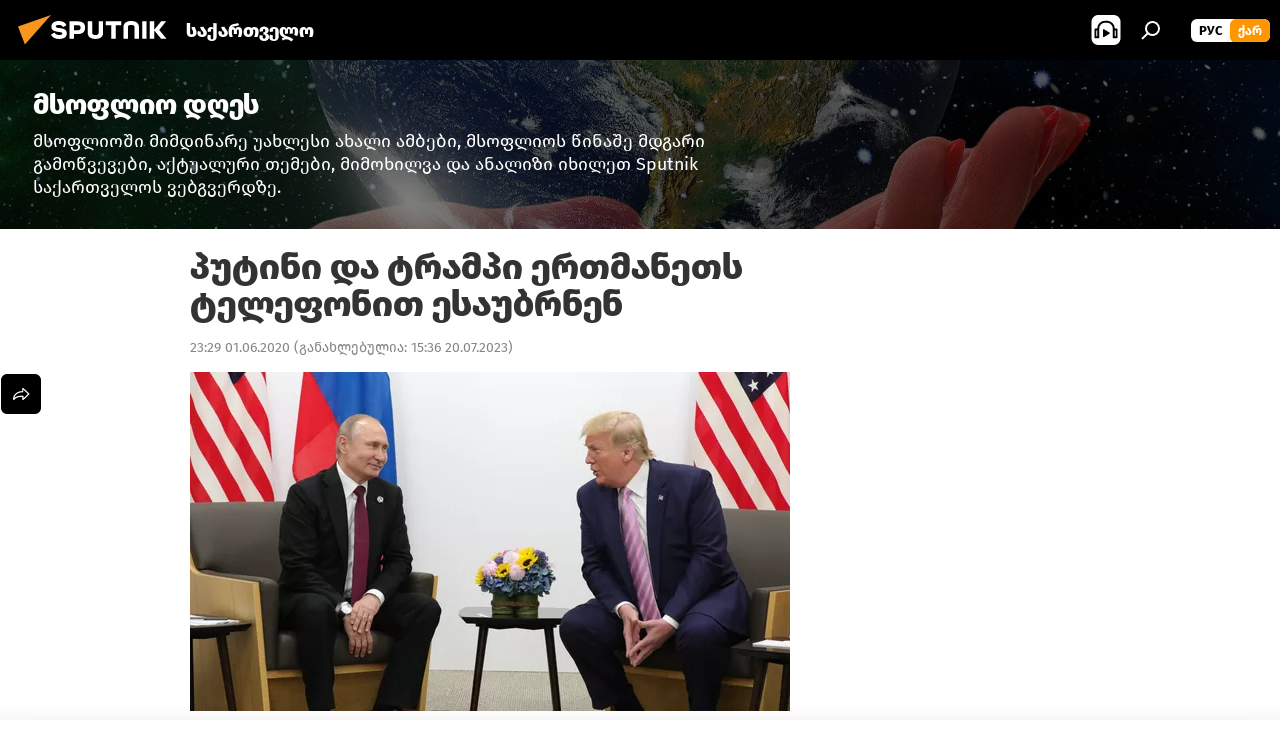

--- FILE ---
content_type: text/html; charset=utf-8
request_url: https://sputnik-georgia.com/20200601/putini-da-trampi-erTmaneTs-telefoniT-esaubrnen-248628695.html
body_size: 20280
content:
<!DOCTYPE html><html lang="ge" data-lang="geo" data-charset="" dir="ltr"><head prefix="og: http://ogp.me/ns# fb: http://ogp.me/ns/fb# article: http://ogp.me/ns/article#"><title>პუტინი და ტრამპი ერთმანეთს ტელეფონით ესაუბრნენ - 01.06.2020-ს, Sputnik საქართველო</title><meta name="description" content="OPEC+ ქვეყნები 9-10 ივნისს ვიდეოკონფერენციის რეჟიმში ბაზარზე არსებულ სიტუაციას და გარიგების პირველ შედეგებს განიხილავენ 01.06.2020-ს, Sputnik საქართველო"><meta name="keywords" content="მსოფლიოს ახალი ამბები"><meta http-equiv="X-UA-Compatible" content="IE=edge,chrome=1"><meta http-equiv="Content-Type" content="text/html; charset=utf-8"><meta name="robots" content="index, follow, max-image-preview:large"><meta name="viewport" content="width=device-width, initial-scale=1.0, maximum-scale=1.0, user-scalable=yes"><meta name="HandheldFriendly" content="true"><meta name="MobileOptimzied" content="width"><meta name="referrer" content="always"><meta name="format-detection" content="telephone=no"><meta name="format-detection" content="address=no"><link rel="alternate" type="application/rss+xml" href="https://sputnik-georgia.com/export/rss2/archive/index.xml"><link rel="canonical" href="https://sputnik-georgia.com/20200601/putini-da-trampi-erTmaneTs-telefoniT-esaubrnen-248628695.html"><link rel="preload" as="image" href="https://cdnn1.img.sputnik-georgia.com/img/24862/83/248628375_0:302:2698:1828_600x0_80_0_0_e750ba0d8ea30b32a05f2ebb0b89e759.jpg.webp"><link rel="preconnect" href="https://cdnn1.img.sputnik-georgia.com/images/"><link rel="dns-prefetch" href="https://cdnn1.img.sputnik-georgia.com/images/"><link rel="alternate" hreflang="ge" href="https://sputnik-georgia.com/20200601/putini-da-trampi-erTmaneTs-telefoniT-esaubrnen-248628695.html"><link rel="alternate" hreflang="x-default" href="https://sputnik-georgia.com/20200601/putini-da-trampi-erTmaneTs-telefoniT-esaubrnen-248628695.html"><link rel="apple-touch-icon" sizes="57x57" href="https://cdnn1.img.sputnik-georgia.com/i/favicon/favicon-57x57.png"><link rel="apple-touch-icon" sizes="60x60" href="https://cdnn1.img.sputnik-georgia.com/i/favicon/favicon-60x60.png"><link rel="apple-touch-icon" sizes="72x72" href="https://cdnn1.img.sputnik-georgia.com/i/favicon/favicon-72x72.png"><link rel="apple-touch-icon" sizes="76x76" href="https://cdnn1.img.sputnik-georgia.com/i/favicon/favicon-76x76.png"><link rel="apple-touch-icon" sizes="114x114" href="https://cdnn1.img.sputnik-georgia.com/i/favicon/favicon-114x114.png"><link rel="apple-touch-icon" sizes="120x120" href="https://cdnn1.img.sputnik-georgia.com/i/favicon/favicon-120x120.png"><link rel="apple-touch-icon" sizes="144x144" href="https://cdnn1.img.sputnik-georgia.com/i/favicon/favicon-144x144.png"><link rel="apple-touch-icon" sizes="152x152" href="https://cdnn1.img.sputnik-georgia.com/i/favicon/favicon-152x152.png"><link rel="apple-touch-icon" sizes="180x180" href="https://cdnn1.img.sputnik-georgia.com/i/favicon/favicon-180x180.png"><link rel="icon" type="image/png" sizes="192x192" href="https://cdnn1.img.sputnik-georgia.com/i/favicon/favicon-192x192.png"><link rel="icon" type="image/png" sizes="32x32" href="https://cdnn1.img.sputnik-georgia.com/i/favicon/favicon-32x32.png"><link rel="icon" type="image/png" sizes="96x96" href="https://cdnn1.img.sputnik-georgia.com/i/favicon/favicon-96x96.png"><link rel="icon" type="image/png" sizes="16x16" href="https://cdnn1.img.sputnik-georgia.com/i/favicon/favicon-16x16.png"><link rel="manifest" href="/project_data/manifest.json?4"><meta name="msapplication-TileColor" content="#F4F4F4"><meta name="msapplication-TileImage" content="https://cdnn1.img.sputnik-georgia.com/i/favicon/favicon-144x144.png"><meta name="theme-color" content="#F4F4F4"><link rel="shortcut icon" href="https://cdnn1.img.sputnik-georgia.com/i/favicon/favicon.ico"><meta property="fb:app_id" content="193281874456267"><meta property="fb:pages" content="411860572313461"><meta name="analytics:lang" content="geo"><meta name="analytics:title" content="პუტინი და ტრამპი ერთმანეთს ტელეფონით ესაუბრნენ - 01.06.2020-ს, Sputnik საქართველო"><meta name="analytics:keyw" content="msoplio-dges, category_msoflios-axali-ambebi"><meta name="analytics:rubric" content=""><meta name="analytics:tags" content="მსოფლიო დღეს, მსოფლიოს ახალი ამბები"><meta name="analytics:site_domain" content="sputnik-georgia.com"><meta name="analytics:article_id" content="248628695"><meta name="analytics:url" content="https://sputnik-georgia.com/20200601/putini-da-trampi-erTmaneTs-telefoniT-esaubrnen-248628695.html"><meta name="analytics:p_ts" content="1591039741"><meta name="analytics:author" content="Sputnik საქართველო"><meta name="analytics:isscroll" content="0"><meta property="og:url" content="https://sputnik-georgia.com/20200601/putini-da-trampi-erTmaneTs-telefoniT-esaubrnen-248628695.html"><meta property="og:title" content="პუტინი და ტრამპი ერთმანეთს ტელეფონით ესაუბრნენ"><meta property="og:description" content="OPEC+ ქვეყნები 9-10 ივნისს ვიდეოკონფერენციის რეჟიმში ბაზარზე არსებულ სიტუაციას და გარიგების პირველ შედეგებს განიხილავენ"><meta property="og:type" content="article"><meta property="og:site_name" content="Sputnik საქართველო"><meta property="og:locale" content="ka_KA"><meta property="og:image" content="https://cdnn1.img.sputnik-georgia.com/img/24862/83/248628375_0:302:2698:1828_2072x0_60_0_0_e10acb6253bc22263a3bcad3ef585729.jpg.webp"><meta name="relap-image" content="https://cdnn1.img.sputnik-georgia.com/i/logo/logo-social.png"><meta name="twitter:card" content="summary_large_image"><meta name="twitter:image" content="https://cdnn1.img.sputnik-georgia.com/img/24862/83/248628375_0:302:2698:1828_2072x0_60_0_0_e10acb6253bc22263a3bcad3ef585729.jpg.webp"><meta property="article:published_time" content="20200601T2329+0400"><meta property="article:modified_time" content="20230720T1536+0400"><meta property="article:author" content="Sputnik საქართველო"><link rel="author" href="https://sputnik-georgia.com"><meta property="article:section" content="ახალი ამბები"><meta property="article:tag" content="მსოფლიოს ახალი ამბები"><meta name="relap-entity-id" content="248628695"><meta property="fb:pages" content="411860572313461"><link rel="amphtml" href="https://sputnik-georgia.com/amp/20200601/putini-da-trampi-erTmaneTs-telefoniT-esaubrnen-248628695.html"><link rel="preload" as="style" onload="this.onload=null;this.rel='stylesheet'" type="text/css" href="https://cdnn1.img.sputnik-georgia.com/css/libs/fonts.min.css?911eb65935"><link rel="preload" as="style" onload="this.onload=null;this.rel='stylesheet'" type="text/css" href="https://cdnn1.img.sputnik-georgia.com/css/libs/fonts_ge.min.css?9849110a0"><link rel="stylesheet" type="text/css" href="https://cdnn1.img.sputnik-georgia.com/css/common.min.css?9149894256"><link rel="stylesheet" type="text/css" href="https://cdnn1.img.sputnik-georgia.com/css/article.min.css?913fe17605"><script src="https://cdnn1.img.sputnik-georgia.com/min/js/dist/head.js?9c9052ef3"></script><script data-iub-purposes="1">var _paq = _paq || []; (function() {var stackDomain = window.location.hostname.split('.').reverse();var domain = stackDomain[1] + '.' + stackDomain[0];_paq.push(['setCDNMask', new RegExp('cdn(\\w+).img.'+domain)]); _paq.push(['setSiteId', 'sputnik_ge']); _paq.push(['trackPageView']); _paq.push(['enableLinkTracking']); var d=document, g=d.createElement('script'), s=d.getElementsByTagName('script')[0]; g.type='text/javascript'; g.defer=true; g.async=true; g.src='//a.sputniknews.com/js/sputnik.js'; s.parentNode.insertBefore(g,s); } )();</script><script type="text/javascript" src="https://cdnn1.img.sputnik-georgia.com/min/js/libs/banners/adfx.loader.bind.js?98d724fe2"></script><script>
                (window.yaContextCb = window.yaContextCb || []).push(() => {
                    replaceOriginalAdFoxMethods();
                    window.Ya.adfoxCode.hbCallbacks = window.Ya.adfoxCode.hbCallbacks || [];
                })
            </script><!--В <head> сайта один раз добавьте код загрузчика-->
<script>window.yaContextCb = window.yaContextCb || []</script>
<script src="https://yandex.ru/ads/system/context.js" async></script><script>var endlessScrollFirst = 248628695; var endlessScrollUrl = '/services/article/infinity/'; var endlessScrollAlgorithm = ''; var endlessScrollQueue = [296479469, 296031094, 296650726, 296647131, 296636674, 296635267, 296635475, 296625980, 296651465, 296628328, 296637049, 296629793, 296627521, 296623511, 296647307];</script><script>var endlessScrollFirst = 248628695; var endlessScrollUrl = '/services/article/infinity/'; var endlessScrollAlgorithm = ''; var endlessScrollQueue = [296479469, 296031094, 296650726, 296647131, 296636674, 296635267, 296635475, 296625980, 296651465, 296628328, 296637049, 296629793, 296627521, 296623511, 296647307];</script></head><body id="body" data-ab="a" data-emoji="0" class="site_ge m-page-article "><div class="schema_org" itemscope="itemscope" itemtype="https://schema.org/WebSite"><meta itemprop="name" content="Sputnik საქართველო"><meta itemprop="alternateName" content="Sputnik საქართველო"><meta itemprop="description" content="ოპერატიულად და ობიექტურად ქვეყანაში და მსოფლიოში მიმდინარე მოვლენების შესახებ."><a itemprop="url" href="https://sputnik-georgia.com" title="Sputnik საქართველო"> </a><meta itemprop="image" content="https://sputnik-georgia.com/i/logo/logo.png"></div><ul class="schema_org" itemscope="itemscope" itemtype="http://schema.org/BreadcrumbList"><li itemprop="itemListElement" itemscope="itemscope" itemtype="http://schema.org/ListItem"><meta itemprop="name" content="Sputnik საქართველო"><meta itemprop="position" content="1"><meta itemprop="item" content="https://sputnik-georgia.com"><a itemprop="url" href="https://sputnik-georgia.com" title="Sputnik საქართველო"> </a></li><li itemprop="itemListElement" itemscope="itemscope" itemtype="http://schema.org/ListItem"><meta itemprop="name" content="ახალი ამბები"><meta itemprop="position" content="2"><meta itemprop="item" content="https://sputnik-georgia.com/20200601/"><a itemprop="url" href="https://sputnik-georgia.com/20200601/" title="ახალი ამბები"> </a></li><li itemprop="itemListElement" itemscope="itemscope" itemtype="http://schema.org/ListItem"><meta itemprop="name" content="პუტინი და ტრამპი ერთმანეთს ტელეფონით ესაუბრნენ"><meta itemprop="position" content="3"><meta itemprop="item" content="https://sputnik-georgia.com/20200601/putini-da-trampi-erTmaneTs-telefoniT-esaubrnen-248628695.html"><a itemprop="url" href="https://sputnik-georgia.com/20200601/putini-da-trampi-erTmaneTs-telefoniT-esaubrnen-248628695.html" title="პუტინი და ტრამპი ერთმანეთს ტელეფონით ესაუბრნენ"> </a></li></ul><div class="container"><div class="banner m-before-header m-article-desktop" data-position="article_desktop_header" data-infinity="1"><aside class="banner__content"><!--AdFox START-->
<!--riaru-->
<!--Площадка: sputnik-georgia.ru / * / *-->
<!--Тип баннера: 100%x-->
<!--Расположение: 36223_n-bn23-х120-desk-->
<div id="adfox_article_desk100_120-1_1"></div>
<script>
    window.yaContextCb.push(()=>{
        Ya.adfoxCode.create({
            ownerId: 249922,
        containerId: 'adfox_article_desk100_120-1_1',
            params: {
                pp: 'brkz',
            ps: 'ckbf',
            p2: 'fluh',
            puid1: '',
            puid2: '',
            puid3: '',
            puid4: 'msoplio-dges:category_msoflios-axali-ambebi',
            puid5: ''
            }
        })
    })
</script>
</aside></div><div class="banner m-before-header m-article-mobile" data-position="article_mobile_header" data-infinity="1"><aside class="banner__content"><!--AdFox START-->
<!--riaru-->
<!--Площадка: sputnik-georgia.ru / * / *-->
<!--Тип баннера: 100%x-->
<!--Расположение: 36228_n-bn28-х100-mob-->
<div id="adfox_article_mob-1-100-300_1"></div>
<script>
    window.yaContextCb.push(()=>{
        Ya.adfoxCode.create({
            ownerId: 249922,
        containerId: 'adfox_article_mob-1-100-300_1',
            params: {
                pp: 'brlb',
            ps: 'ckbf',
            p2: 'fluh',
            puid1: '',
            puid2: '',
            puid3: '',
            puid4: 'msoplio-dges:category_msoflios-axali-ambebi',
            puid5: ''
            }
        })
    })
</script>
</aside></div></div><div class="page" id="page"><div id="alerts"><script type="text/template" id="alertAfterRegisterTemplate">
                    
                        <div class="auth-alert m-hidden" id="alertAfterRegister">
                            <div class="auth-alert__text">
                                <%- data.success_title %> <br />
                                <%- data.success_email_1 %>
                                <span class="m-email"></span>
                                <%- data.success_email_2 %>
                            </div>
                            <div class="auth-alert__btn">
                                <button class="form__btn m-min m-black confirmEmail">
                                    <%- data.send %>
                                </button>
                            </div>
                        </div>
                    
                </script><script type="text/template" id="alertAfterRegisterNotifyTemplate">
                    
                        <div class="auth-alert" id="alertAfterRegisterNotify">
                            <div class="auth-alert__text">
                                <%- data.golink_1 %>
                                <span class="m-email">
                                    <%- user.mail %>
                                </span>
                                <%- data.golink_2 %>
                            </div>
                            <% if (user.registerConfirmCount <= 2 ) {%>
                                <div class="auth-alert__btn">
                                    <button class="form__btn m-min m-black confirmEmail">
                                        <%- data.send %>
                                    </button>
                                </div>
                            <% } %>
                        </div>
                    
                </script></div><div class="anchor" id="anchor"><div class="header " id="header"><div class="m-relative"><div class="container m-header"><div class="header__wrap"><div class="header__name"><div class="header__logo"><a href="/" title="Sputnik საქართველო"><svg xmlns="http://www.w3.org/2000/svg" width="176" height="44" viewBox="0 0 176 44" fill="none"><path class="chunk_1" fill-rule="evenodd" clip-rule="evenodd" d="M45.8073 18.3817C45.8073 19.5397 47.1661 19.8409 49.3281 20.0417C54.1074 20.4946 56.8251 21.9539 56.8461 25.3743C56.8461 28.7457 54.2802 30.9568 48.9989 30.9568C44.773 30.9568 42.1067 29.1496 41 26.5814L44.4695 24.5688C45.3754 25.9277 46.5334 27.0343 49.4005 27.0343C51.3127 27.0343 52.319 26.4296 52.319 25.5751C52.319 24.5665 51.6139 24.2163 48.3942 23.866C43.7037 23.3617 41.3899 22.0029 41.3899 18.5824C41.3899 15.9675 43.3511 13 48.9359 13C52.9611 13 55.6274 14.8095 56.4305 17.1746L53.1105 19.1358C53.0877 19.1012 53.0646 19.0657 53.041 19.0295C52.4828 18.1733 51.6672 16.9224 48.6744 16.9224C46.914 16.9224 45.8073 17.4758 45.8073 18.3817ZM67.4834 13.3526H59.5918V30.707H64.0279V26.0794H67.4484C72.1179 26.0794 75.0948 24.319 75.0948 19.6401C75.0854 15.3138 72.6199 13.3526 67.4834 13.3526ZM67.4834 22.206H64.0186V17.226H67.4834C69.8975 17.226 70.654 18.0291 70.654 19.6891C70.6587 21.6527 69.6524 22.206 67.4834 22.206ZM88.6994 24.7206C88.6994 26.2289 87.4924 27.0857 85.3794 27.0857C83.3178 27.0857 82.1597 26.2289 82.1597 24.7206V13.3526H77.7236V25.0264C77.7236 28.6477 80.7425 30.9615 85.4704 30.9615C89.9999 30.9615 93.1168 28.8601 93.1168 25.0264V13.3526H88.6808L88.6994 24.7206ZM136.583 13.3526H132.159V30.7023H136.583V13.3526ZM156.097 13.3526L149.215 21.9235L156.45 30.707H151.066L144.276 22.4559V30.707H139.85V13.3526H144.276V21.8021L151.066 13.3526H156.097ZM95.6874 17.226H101.221V30.707H105.648V17.226H111.181V13.3526H95.6874V17.226ZM113.49 18.7342C113.49 15.2134 116.458 13 121.085 13C125.715 13 128.888 15.0616 128.902 18.7342V30.707H124.466V18.935C124.466 17.6789 123.259 16.8734 121.146 16.8734C119.094 16.8734 117.926 17.6789 117.926 18.935V30.707H113.49V18.7342Z" fill="white"></path><path class="chunk_2" d="M41 7L14.8979 36.5862L8 18.431L41 7Z" fill="#F8961D"></path></svg></a></div><div class="header__project"><span class="header__project-title">საქართველო</span></div></div><div class="header__controls" data-nosnippet=""><div class="share m-header" data-id="248628695" data-url="https://sputnik-georgia.com/20200601/putini-da-trampi-erTmaneTs-telefoniT-esaubrnen-248628695.html" data-title="პუტინი და ტრამპი ერთმანეთს ტელეფონით ესაუბრნენ"></div><div class="header__menu"><span class="header__menu-item header__menu-item-radioButton" id="radioButton" data-stream="https://nfw.ria.ru/flv/audio.aspx?ID=68862011&amp;type=mp3"><svg class="svg-icon"><use xmlns:xlink="http://www.w3.org/1999/xlink" xlink:href="/i/sprites/package/inline.svg?63#radio2"></use></svg></span><span class="header__menu-item" data-modal-open="search"><svg class="svg-icon"><use xmlns:xlink="http://www.w3.org/1999/xlink" xlink:href="/i/sprites/package/inline.svg?63#search"></use></svg></span></div><div class="switcher m-double"><div class="switcher__label"><span class="switcher__title">ქარ</span><span class="switcher__icon"><svg class="svg-icon"><use xmlns:xlink="http://www.w3.org/1999/xlink" xlink:href="/i/sprites/package/inline.svg?63#arrowDown"></use></svg></span></div><div class="switcher__dropdown"><div translate="no" class="notranslate"><div class="switcher__list"><a href="https://sputnik-georgia.ru/" class="switcher__link"><span class="switcher__project">Sputnik Грузия</span><span class="switcher__abbr" data-abbr="рус">рус</span></a><a href="https://sputnik-georgia.com/" class="switcher__link m-selected"><span class="switcher__project">Sputnik საქართველო</span><span class="switcher__abbr" data-abbr="ქარ">ქარ</span><i class="switcher__accept"><svg class="svg-icon"><use xmlns:xlink="http://www.w3.org/1999/xlink" xlink:href="/i/sprites/package/inline.svg?63#ok"></use></svg></i></a></div></div></div></div></div></div></div></div></div></div><script>var GLOBAL = GLOBAL || {}; GLOBAL.translate = {}; GLOBAL.rtl = 0; GLOBAL.lang = "geo"; GLOBAL.design = "ge"; GLOBAL.charset = ""; GLOBAL.project = "sputnik_ge"; GLOBAL.htmlCache = 1; GLOBAL.translate.search = {}; GLOBAL.translate.search.notFound = "არ მოიძებნა არაფერი"; GLOBAL.translate.search.stringLenght = "ძებნისთვის შეიყვანეთ მეტი ასო"; GLOBAL.www = "https://sputnik-georgia.com"; GLOBAL.seo = {}; GLOBAL.seo.title = ""; GLOBAL.seo.keywords = ""; GLOBAL.seo.description = ""; GLOBAL.sock = {}; GLOBAL.sock.server = "https://cm.sputniknews.com/chat"; GLOBAL.sock.lang = "geo"; GLOBAL.sock.project = "sputnik_ge"; GLOBAL.social = {}; GLOBAL.social.fbID = "193281874456267"; GLOBAL.share = [ { name: 'telegram', mobile: false },{ name: 'twitter', mobile: false },{ name: 'messenger', mobile: true },{ name: 'whatsapp', mobile: false } ]; GLOBAL.csrf_token = ''; GLOBAL.search = {}; GLOBAL.auth = {}; GLOBAL.auth.status = 'error'; GLOBAL.auth.provider = ''; GLOBAL.auth.twitter = '/id/twitter/request/'; GLOBAL.auth.facebook = '/id/facebook/request/'; GLOBAL.auth.vkontakte = '/id/vkontakte/request/'; GLOBAL.auth.google = '/id/google/request/'; GLOBAL.auth.ok = '/id/ok/request/'; GLOBAL.auth.apple = '/id/apple/request/'; GLOBAL.auth.moderator = ''; GLOBAL.user = {}; GLOBAL.user.id = ""; GLOBAL.user.emailActive = ""; GLOBAL.user.registerConfirmCount = 0; GLOBAL.article = GLOBAL.article || {}; GLOBAL.article.id = 248628695; GLOBAL.article.chat_expired = !!1; GLOBAL.chat = GLOBAL.chat || {}; GLOBAL.locale = {"convertDate":{"yesterday":"\u10d2\u10e3\u10e8\u10d8\u10dc","hours":{"nominative":"%{s} \u043c\u0438\u043d\u0443\u0442\u0443 \u043d\u0430\u0437\u0430\u0434","genitive":"%{s} \u043c\u0438\u043d\u0443\u0442\u044b \u043d\u0430\u0437\u0430\u0434"},"minutes":{"nominative":"%{s} \u0447\u0430\u0441 \u043d\u0430\u0437\u0430\u0434","genitive":"%{s} \u0447\u0430\u0441\u0430 \u043d\u0430\u0437\u0430\u0434"}},"js_templates":{"unread":"\u041d\u0435\u043f\u0440\u043e\u0447\u0438\u0442\u0430\u043d\u043d\u044b\u0435","you":"\u0412\u044b","author":"\u0430\u0432\u0442\u043e\u0440","report":"\u041f\u043e\u0436\u0430\u043b\u043e\u0432\u0430\u0442\u044c\u0441\u044f","reply":"\u041e\u0442\u0432\u0435\u0442\u0438\u0442\u044c","remove":"\u0423\u0434\u0430\u043b\u0438\u0442\u044c","closeall":"\u0417\u0430\u043a\u0440\u044b\u0442\u044c \u0432\u0441\u0435","notifications":"Notificaciones","disable_twelve":"\u041e\u0442\u043a\u043b\u044e\u0447\u0438\u0442\u044c \u043d\u0430 12 \u0447\u0430\u0441\u043e\u0432","new_message":"\u041d\u043e\u0432\u043e\u0435 \u0441\u043e\u043e\u0431\u0449\u0435\u043d\u0438\u0435 \u043e\u0442sputniknews.ru","acc_block":"\u0412\u0430\u0448 \u0430\u043a\u043a\u0430\u0443\u043d\u0442 \u0437\u0430\u0431\u043b\u043e\u043a\u0438\u0440\u043e\u0432\u0430\u043d \u0430\u0434\u043c\u0438\u043d\u0438\u0441\u0442\u0440\u0430\u0442\u043e\u0440\u043e\u043c \u0441\u0430\u0439\u0442\u0430","acc_unblock":"\u0412\u0430\u0448 \u0430\u043a\u043a\u0430\u0443\u043d\u0442 \u0440\u0430\u0437\u0431\u043b\u043e\u043a\u0438\u0440\u043e\u0432\u0430\u043d \u0430\u0434\u043c\u0438\u043d\u0438\u0441\u0442\u0440\u0430\u0442\u043e\u0440\u043e\u043c \u0441\u0430\u0439\u0442\u0430","you_subscribe_1":"\u0412\u044b \u043f\u043e\u0434\u043f\u0438\u0441\u0430\u043d\u044b \u043d\u0430 \u0442\u0435\u043c\u0443 ","you_subscribe_2":"\u0423\u043f\u0440\u0430\u0432\u043b\u044f\u0442\u044c \u0441\u0432\u043e\u0438\u043c\u0438 \u043f\u043e\u0434\u043f\u0438\u0441\u043a\u0430\u043c\u0438 \u0432\u044b \u043c\u043e\u0436\u0435\u0442\u0435 \u0432 \u043b\u0438\u0447\u043d\u043e\u043c \u043a\u0430\u0431\u0438\u043d\u0435\u0442\u0435","you_received_warning_1":"\u0412\u044b \u043f\u043e\u043b\u0443\u0447\u0438\u043b\u0438 ","you_received_warning_2":" \u043f\u0440\u0435\u0434\u0443\u043f\u0440\u0435\u0436\u0434\u0435\u043d\u0438\u0435. \u0423\u0432\u0430\u0436\u0430\u0439\u0442\u0435 \u0434\u0440\u0443\u0433\u0438\u0445 \u0443\u0447\u0430\u0441\u0442\u043d\u0438\u043a\u043e\u0432 \u0438 \u043d\u0435 \u043d\u0430\u0440\u0443\u0448\u0430\u0439\u0442\u0435 \u043f\u0440\u0430\u0432\u0438\u043b\u0430 \u043a\u043e\u043c\u043c\u0435\u043d\u0442\u0438\u0440\u043e\u0432\u0430\u043d\u0438\u044f. \u041f\u043e\u0441\u043b\u0435 \u0442\u0440\u0435\u0442\u044c\u0435\u0433\u043e \u043d\u0430\u0440\u0443\u0448\u0435\u043d\u0438\u044f \u0432\u044b \u0431\u0443\u0434\u0435\u0442\u0435 \u0437\u0430\u0431\u043b\u043e\u043a\u0438\u0440\u043e\u0432\u0430\u043d\u044b \u043d\u0430 12 \u0447\u0430\u0441\u043e\u0432.","block_time":"\u0421\u0440\u043e\u043a \u0431\u043b\u043e\u043a\u0438\u0440\u043e\u0432\u043a\u0438: ","hours":" \u0447\u0430\u0441\u043e\u0432","forever":"\u043d\u0430\u0432\u0441\u0435\u0433\u0434\u0430","feedback":"\u0421\u0432\u044f\u0437\u0430\u0442\u044c\u0441\u044f","my_subscriptions":"\u041c\u043e\u0438 \u043f\u043e\u0434\u043f\u0438\u0441\u043a\u0438","rules":"\u041f\u0440\u0430\u0432\u0438\u043b\u0430 \u043a\u043e\u043c\u043c\u0435\u043d\u0442\u0438\u0440\u043e\u0432\u0430\u043d\u0438\u044f \u043c\u0430\u0442\u0435\u0440\u0438\u0430\u043b\u043e\u0432","chat":"\u0427\u0430\u0442: ","chat_new_messages":"\u041d\u043e\u0432\u044b\u0435 \u0441\u043e\u043e\u0431\u0449\u0435\u043d\u0438\u044f \u0432 \u0447\u0430\u0442\u0435","chat_moder_remove_1":"\u0412\u0430\u0448\u0435 \u0441\u043e\u043e\u0431\u0449\u0435\u043d\u0438\u0435 ","chat_moder_remove_2":" \u0431\u044b\u043b\u043e \u0443\u0434\u0430\u043b\u0435\u043d\u043e \u0430\u0434\u043c\u0438\u043d\u0438\u0441\u0442\u0440\u0430\u0442\u043e\u0440\u043e\u043c","chat_close_time_1":"\u0412 \u0447\u0430\u0442\u0435 \u043d\u0438\u043a\u0442\u043e \u043d\u0435 \u043f\u0438\u0441\u0430\u043b \u0431\u043e\u043b\u044c\u0448\u0435 12 \u0447\u0430\u0441\u043e\u0432, \u043e\u043d \u0437\u0430\u043a\u0440\u043e\u0435\u0442\u0441\u044f \u0447\u0435\u0440\u0435\u0437 ","chat_close_time_2":" \u0447\u0430\u0441\u043e\u0432","chat_new_emoji_1":"\u041d\u043e\u0432\u044b\u0435 \u0440\u0435\u0430\u043a\u0446\u0438\u0438 ","chat_new_emoji_2":" \u0432\u0430\u0448\u0435\u043c\u0443 \u0441\u043e\u043e\u0431\u0449\u0435\u043d\u0438\u044e ","chat_message_reply_1":"\u041d\u0430 \u0432\u0430\u0448 \u043a\u043e\u043c\u043c\u0435\u043d\u0442\u0430\u0440\u0438\u0439 ","chat_message_reply_2":" \u043e\u0442\u0432\u0435\u0442\u0438\u043b \u043f\u043e\u043b\u044c\u0437\u043e\u0432\u0430\u0442\u0435\u043b\u044c ","emoji_1":"\u041d\u0440\u0430\u0432\u0438\u0442\u0441\u044f","emoji_2":"\u0425\u0430-\u0425\u0430","emoji_3":"\u0423\u0434\u0438\u0432\u0438\u0442\u0435\u043b\u044c\u043d\u043e","emoji_4":"\u0413\u0440\u0443\u0441\u0442\u043d\u043e","emoji_5":"\u0412\u043e\u0437\u043c\u0443\u0442\u0438\u0442\u0435\u043b\u044c\u043d\u043e","emoji_6":"\u041d\u0435 \u043d\u0440\u0430\u0432\u0438\u0442\u0441\u044f","site_subscribe_podcast":{"success":"\u0421\u043f\u0430\u0441\u0438\u0431\u043e, \u0432\u044b \u043f\u043e\u0434\u043f\u0438\u0441\u0430\u043d\u044b \u043d\u0430 \u0440\u0430\u0441\u0441\u044b\u043b\u043a\u0443! \u041d\u0430\u0441\u0442\u0440\u043e\u0438\u0442\u044c \u0438\u043b\u0438 \u043e\u0442\u043c\u0435\u043d\u0438\u0442\u044c \u043f\u043e\u0434\u043f\u0438\u0441\u043a\u0443 \u043c\u043e\u0436\u043d\u043e \u0432 \u043b\u0438\u0447\u043d\u043e\u043c \u043a\u0430\u0431\u0438\u043d\u0435\u0442\u0435","subscribed":"\u0412\u044b \u0443\u0436\u0435 \u043f\u043e\u0434\u043f\u0438\u0441\u0430\u043d\u044b \u043d\u0430 \u044d\u0442\u0443 \u0440\u0430\u0441\u0441\u044b\u043b\u043a\u0443","error":"\u041f\u0440\u043e\u0438\u0437\u043e\u0448\u043b\u0430 \u043d\u0435\u043f\u0440\u0435\u0434\u0432\u0438\u0434\u0435\u043d\u043d\u0430\u044f \u043e\u0448\u0438\u0431\u043a\u0430. \u041f\u043e\u0436\u0430\u043b\u0443\u0439\u0441\u0442\u0430, \u043f\u043e\u0432\u0442\u043e\u0440\u0438\u0442\u0435 \u043f\u043e\u043f\u044b\u0442\u043a\u0443 \u043f\u043e\u0437\u0436\u0435"}},"smartcaptcha":{"site_key":"ysc1_Zf0zfLRI3tRHYHJpbX6EjjBcG1AhG9LV0dmZQfJu8ba04c1b"}}; GLOBAL = {...GLOBAL, ...{"subscribe":{"@attributes":{"ratio":"0.2"},"email":"\u10e8\u10d4\u10d8\u10e7\u10d5\u10d0\u10dc\u10d4\u10d7 e-mail","button":"\u10d2\u10d0\u10db\u10dd\u10ec\u10d4\u10e0\u10d0","send":"\u10d2\u10db\u10d0\u10d3\u10da\u10dd\u10d1\u10d7, \u10d2\u10d0\u10db\u10dd\u10d2\u10d6\u10d0\u10d5\u10dc\u10d8\u10da\u10d8\u10d0 \u10ec\u10d4\u10e0\u10d8\u10da\u10d8 \u10d1\u10db\u10e3\u10da\u10d8\u10d7 \u10ee\u10d4\u10da\u10db\u10dd\u10ec\u10d4\u10e0\u10d8\u10e1 \u10d3\u10d0\u10e1\u10d0\u10d3\u10d0\u10e1\u10e2\u10e3\u10e0\u10d4\u10d1\u10da\u10d0\u10d3","subscribe":"\u10d2\u10db\u10d0\u10d3\u10da\u10dd\u10d1\u10d7, \u10d7\u10e5\u10d5\u10d4\u10dc \u10d2\u10d0\u10db\u10dd\u10ec\u10d4\u10e0\u10d8\u10da\u10d8 \u10d2\u10d0\u10e5\u10d5\u10d7 \u10e8\u10d4\u10e2\u10e7\u10dd\u10d1\u10d8\u10dc\u10d4\u10d1\u10d4\u10d1\u10d8\u10e1 \u10db\u10d8\u10e6\u10d4\u10d1\u10d0! \u10ee\u10d4\u10da\u10db\u10dd\u10ec\u10d4\u10e0\u10d8\u10e1 \u10d2\u10d0\u10e3\u10e5\u10db\u10d4\u10d1\u10d0 \u10d0\u10dc \u10db\u10d8\u10e1\u10d8 \u10db\u10d0\u10e0\u10d7\u10d5\u10d0 \u10e8\u10d4\u10d2\u10d8\u10eb\u10da\u10d8\u10d0\u10d7 \u10de\u10d8\u10e0\u10d0\u10d3\u10d8 \u10d9\u10d0","confirm":"\u10d7\u10e5\u10d5\u10d4\u10dc \u10e3\u10d9\u10d5\u10d4 \u10d2\u10d0\u10e5\u10d5\u10d7 \u10d2\u10d0\u10db\u10dd\u10ec\u10d4\u10e0\u10d8\u10da\u10d8 \u10d0\u10db \u10e8\u10d4\u10e2\u10e7\u10dd\u10d1\u10d8\u10dc\u10d4\u10d1\u10d4\u10d1\u10d8\u10e1 \u10db\u10d8\u10e6\u10d4\u10d1\u10d0","registration":{"@attributes":{"button":"\u10e0\u10d4\u10d2\u10d8\u10e1\u10e2\u10e0\u10d0\u10ea\u10d8\u10d0","ratio":"0.1"}},"social":{"@attributes":{"count":"8","ratio":"0.7"},"comment":[],"item":[{"@attributes":{"type":"yt","title":"YouTube","url":"https:\/\/youtube.com\/channel\/UCPrkz8ntMrM3ZUC2TZNTUew","ratio":"0.3"}},{"@attributes":{"type":"tg","title":"telegram","url":"https:\/\/telegram.me\/sputnikby","ratio":"0.3"}}]}}}}; GLOBAL.js = {}; GLOBAL.js.videoplayer = "https://cdnn1.img.sputnik-georgia.com/min/js/dist/videoplayer.js?9651130d6"; GLOBAL.userpic = "/userpic/"; GLOBAL.gmt = ""; GLOBAL.tz = "+0400"; GLOBAL.projectList = [ { title: 'საერთაშორისო', country: [ { title: 'ინგლისური', url: 'https://sputnikglobe.com', flag: 'flags-INT', lang: 'International', lang2: 'English' }, ] }, { title: 'ახლო აღმოსავლეთი', country: [ { title: 'არაბული', url: 'https://sarabic.ae/', flag: 'flags-INT', lang: 'Sputnik عربي', lang2: 'Arabic' }, { title: 'თურქული', url: 'https://anlatilaninotesi.com.tr/', flag: 'flags-TUR', lang: 'Türkiye', lang2: 'Türkçe' }, { title: 'ფარსი', url: 'https://spnfa.ir/', flag: 'flags-INT', lang: 'Sputnik ایران', lang2: 'Persian' }, { title: 'დარი', url: 'https://sputnik.af/', flag: 'flags-INT', lang: 'Sputnik افغانستان', lang2: 'Dari' }, ] }, { title: 'ლათინური ამერიკა', country: [ { title: 'ესპანური', url: 'https://noticiaslatam.lat/', flag: 'flags-INT', lang: 'Mundo', lang2: 'Español' }, { title: 'პორტუგალიური', url: 'https://noticiabrasil.net.br/', flag: 'flags-BRA', lang: 'Brasil', lang2: 'Português' }, ] }, { title: 'სამხრეთი აზია', country: [ { title: 'ჰინდი', url: 'https://hindi.sputniknews.in', flag: 'flags-IND', lang: 'भारत', lang2: 'हिंदी' }, { title: 'ინგლისური', url: 'https://sputniknews.in', flag: 'flags-IND', lang: 'India', lang2: 'English' }, ] }, { title: 'აღმოსავლეთი და სამხრეთ-აღმოსავლეთი აზია', country: [ { title: 'ვიეტნამური', url: 'https://kevesko.vn/', flag: 'flags-VNM', lang: 'Việt Nam', lang2: 'Tiếng Việt' }, { title: 'იაპონური', url: 'https://sputniknews.jp/', flag: 'flags-JPN', lang: '日本', lang2: '日本語' }, { title: 'ჩინური', url: 'https://sputniknews.cn/', flag: 'flags-CHN', lang: '中国', lang2: '中文' }, ] }, { title: 'ცენტრალური აზია', country: [ { title: 'ყაზახური', url: 'https://sputnik.kz/', flag: 'flags-KAZ', lang: 'Қазақстан', lang2: 'Қазақ тілі' }, { title: 'ყირგიზული', url: 'https://sputnik.kg/', flag: 'flags-KGZ', lang: 'Кыргызстан', lang2: 'Кыргызча' }, { title: 'უზბეკური', url: 'https://oz.sputniknews.uz/', flag: 'flags-UZB', lang: 'Oʻzbekiston', lang2: 'Ўзбекча' }, { title: 'ტაჯიკური', url: 'https://sputnik.tj/', flag: 'flags-TJK', lang: 'Тоҷикистон', lang2: 'Тоҷикӣ' }, ] }, { title: 'აფრიკა', country: [ { title: 'ფრანგული', url: 'https://fr.sputniknews.africa/', flag: 'flags-INT', lang: 'Afrique', lang2: 'Français' }, { title: 'ინგლისური', url: 'https://en.sputniknews.africa', flag: 'flags-INT', lang: 'Africa', lang2: 'English' }, ] }, { title: 'ამიერკავკასია', country: [ { title: 'სომხური', url: 'https://arm.sputniknews.ru/', flag: 'flags-ARM', lang: 'Արմենիա', lang2: 'Հայերեն' }, { title: 'ქართული', url: 'https://sputnik-georgia.com/', flag: 'flags-GEO', lang: 'საქართველო', lang2: 'ქართული' }, { title: 'აზერბაიჯანული', url: 'https://sputnik.az/', flag: 'flags-AZE', lang: 'Azərbaycan', lang2: 'Аzərbaycanca' }, ] }, { title: 'ევროპა', country: [ { title: 'სერბული', url: 'https://sputnikportal.rs/', flag: 'flags-SRB', lang: 'Србиjа', lang2: 'Српски' }, { title: 'რუსული', url: 'https://lv.sputniknews.ru/', flag: 'flags-LVA', lang: 'Latvija', lang2: 'Русский' }, { title: 'რუსული', url: 'https://lt.sputniknews.ru/', flag: 'flags-LTU', lang: 'Lietuva', lang2: 'Русский' }, { title: 'მოლდოვური', url: 'https://md.sputniknews.com/', flag: 'flags-MDA', lang: 'Moldova', lang2: 'Moldovenească' }, { title: 'ბელარუსული', url: 'https://bel.sputnik.by/', flag: 'flags-BLR', lang: 'Беларусь', lang2: 'Беларускi' } ] }, ];</script><div class="wrapper" id="endless" data-infinity-max-count="2"><div class="endless__item " data-infinity="1" data-supertag="1" data-remove-fat="0" data-advertisement-project="0" data-remove-advertisement="0" data-id="248628695" data-date="20200601" data-endless="1" data-domain="sputnik-georgia.com" data-project="sputnik_ge" data-url="/20200601/putini-da-trampi-erTmaneTs-telefoniT-esaubrnen-248628695.html" data-full-url="https://sputnik-georgia.com/20200601/putini-da-trampi-erTmaneTs-telefoniT-esaubrnen-248628695.html" data-title="პუტინი და ტრამპი ერთმანეთს ტელეფონით ესაუბრნენ" data-published="2020-06-01T23:29+0400" data-text-length="0" data-keywords="მსოფლიოს ახალი ამბები" data-author="Sputnik საქართველო" data-analytics-keyw="category_msoflios-axali-ambebi" data-analytics-rubric="" data-analytics-tags="მსოფლიო დღეს, მსოფლიოს ახალი ამბები" data-article-show="" data-chat-expired="" data-pts="1591039741" data-article-type="article" data-is-scroll="1" data-head-title="პუტინი და ტრამპი ერთმანეთს ტელეფონით ესაუბრნენ - Sputnik საქართველო, 01.06.2020"><a href="/msoplio-dges/" class="container article__supertag-header m-msoplio-dges m-media" title="მსოფლიო დღეს"><div class="article__supertag-header-media"><img media-type="ar6x1" data-source-sid="pixabay" alt="მსოფლიო ხელისგულზე - Sputnik საქართველო" title="მსოფლიო ხელისგულზე" src="https://cdnn1.img.sputnik-georgia.com/img/07e5/08/1a/258650890_0:654:1920:974_1920x0_80_0_0_c9be04a292c7b5ce2eb4c76163a10469.jpg.webp"></div><div class="article__supertag-header-align"><div class="article__supertag-header-title">მსოფლიო დღეს</div><div class="article__supertag-header-announce">მსოფლიოში მიმდინარე უახლესი ახალი ამბები,  მსოფლიოს წინაშე მდგარი გამოწვევები, აქტუალური თემები, მიმოხილვა და ანალიზი იხილეთ Sputnik საქართველოს ვებგვერდზე.</div></div></a><div class="container m-content"><div class="layout"><div class="article "><div class="article__meta" itemscope="" itemtype="https://schema.org/Article"><div itemprop="mainEntityOfPage">https://sputnik-georgia.com/20200601/putini-da-trampi-erTmaneTs-telefoniT-esaubrnen-248628695.html</div><a itemprop="url" href="https://sputnik-georgia.com/20200601/putini-da-trampi-erTmaneTs-telefoniT-esaubrnen-248628695.html" title="პუტინი და ტრამპი ერთმანეთს ტელეფონით ესაუბრნენ"></a><div itemprop="headline">პუტინი და ტრამპი ერთმანეთს ტელეფონით ესაუბრნენ</div><div itemprop="name">პუტინი და ტრამპი ერთმანეთს ტელეფონით ესაუბრნენ</div><div itemprop="alternateName">Sputnik საქართველო</div><div itemprop="description">OPEC+ ქვეყნები 9-10 ივნისს ვიდეოკონფერენციის რეჟიმში ბაზარზე არსებულ სიტუაციას და გარიგების პირველ შედეგებს განიხილავენ 01.06.2020-ს, Sputnik საქართველო</div><div itemprop="datePublished">2020-06-01T23:29+0400</div><div itemprop="dateCreated">2020-06-01T23:29+0400</div><div itemprop="dateModified">2023-07-20T15:36+0400</div><div itemprop="associatedMedia">https://cdnn1.img.sputnik-georgia.com/img/24862/83/248628375_0:302:2698:1828_1920x0_80_0_0_18a113a51042676c3cec2e93dda2e3df.jpg.webp</div><div itemprop="copyrightHolder" itemscope="" itemtype="http://schema.org/Organization"><div itemprop="name">Sputnik საქართველო</div><a itemprop="url" href="https://sputnik-georgia.com" title="Sputnik საქართველო"> </a><div itemprop="email">media@sputniknews.com</div><div itemprop="telephone">+74956456601</div><div itemprop="legalName">MIA „Rossiya Segodnya“</div><a itemprop="sameAs" href="https://t.me/SputnikSaqartvelo"> </a><a itemprop="sameAs" href="https://vk.ru/sputniksaqartvelo"> </a><a itemprop="sameAs" href="https://www.tiktok.com/@sputnik.georgia"> </a><div itemprop="logo" itemscope="" itemtype="https://schema.org/ImageObject"><a itemprop="url" href="https://sputnik-georgia.com/i/logo/logo.png" title="Sputnik საქართველო"> </a><a itemprop="contentUrl" href="https://sputnik-georgia.com/i/logo/logo.png" title="Sputnik საქართველო"> </a><div itemprop="width">252</div><div itemprop="height">60</div></div></div><div itemprop="copyrightYear">2020</div><div itemprop="creator" itemscope="" itemtype="http://schema.org/Organization"><div itemprop="name">Sputnik საქართველო</div><a itemprop="url" href="https://sputnik-georgia.com" title="Sputnik საქართველო"> </a><div itemprop="email">media@sputniknews.com</div><div itemprop="telephone">+74956456601</div><div itemprop="legalName">MIA „Rossiya Segodnya“</div><a itemprop="sameAs" href="https://t.me/SputnikSaqartvelo"> </a><a itemprop="sameAs" href="https://vk.ru/sputniksaqartvelo"> </a><a itemprop="sameAs" href="https://www.tiktok.com/@sputnik.georgia"> </a><div itemprop="logo" itemscope="" itemtype="https://schema.org/ImageObject"><a itemprop="url" href="https://sputnik-georgia.com/i/logo/logo.png" title="Sputnik საქართველო"> </a><a itemprop="contentUrl" href="https://sputnik-georgia.com/i/logo/logo.png" title="Sputnik საქართველო"> </a><div itemprop="width">252</div><div itemprop="height">60</div></div></div><div itemprop="genre">ახალი ამბები</div><div itemprop="inLanguage">ka_KA</div><div itemprop="sourceOrganization" itemscope="" itemtype="http://schema.org/Organization"><div itemprop="name">Sputnik საქართველო</div><a itemprop="url" href="https://sputnik-georgia.com" title="Sputnik საქართველო"> </a><div itemprop="email">media@sputniknews.com</div><div itemprop="telephone">+74956456601</div><div itemprop="legalName">MIA „Rossiya Segodnya“</div><a itemprop="sameAs" href="https://t.me/SputnikSaqartvelo"> </a><a itemprop="sameAs" href="https://vk.ru/sputniksaqartvelo"> </a><a itemprop="sameAs" href="https://www.tiktok.com/@sputnik.georgia"> </a><div itemprop="logo" itemscope="" itemtype="https://schema.org/ImageObject"><a itemprop="url" href="https://sputnik-georgia.com/i/logo/logo.png" title="Sputnik საქართველო"> </a><a itemprop="contentUrl" href="https://sputnik-georgia.com/i/logo/logo.png" title="Sputnik საქართველო"> </a><div itemprop="width">252</div><div itemprop="height">60</div></div></div><div itemprop="image" itemscope="" itemtype="https://schema.org/ImageObject"><a itemprop="url" href="https://cdnn1.img.sputnik-georgia.com/img/24862/83/248628375_0:302:2698:1828_1920x0_80_0_0_18a113a51042676c3cec2e93dda2e3df.jpg.webp" title="Президент РФ Владимир Путин и президент США Дональд Трамп"></a><a itemprop="contentUrl" href="https://cdnn1.img.sputnik-georgia.com/img/24862/83/248628375_0:302:2698:1828_1920x0_80_0_0_18a113a51042676c3cec2e93dda2e3df.jpg.webp" title="Президент РФ Владимир Путин и президент США Дональд Трамп"></a><div itemprop="width">1920</div><div itemprop="height">1080</div><div itemprop="representativeOfPage">true</div></div><a itemprop="thumbnailUrl" href="https://cdnn1.img.sputnik-georgia.com/img/24862/83/248628375_0:302:2698:1828_1920x0_80_0_0_18a113a51042676c3cec2e93dda2e3df.jpg.webp"></a><div itemprop="image" itemscope="" itemtype="https://schema.org/ImageObject"><a itemprop="url" href="https://cdnn1.img.sputnik-georgia.com/img/24862/83/248628375_0:217:2698:1913_1920x0_80_0_0_4365117f2adf63efaf99a55b40b5e156.jpg.webp" title="Президент РФ Владимир Путин и президент США Дональд Трамп"></a><a itemprop="contentUrl" href="https://cdnn1.img.sputnik-georgia.com/img/24862/83/248628375_0:217:2698:1913_1920x0_80_0_0_4365117f2adf63efaf99a55b40b5e156.jpg.webp" title="Президент РФ Владимир Путин и президент США Дональд Трамп"></a><div itemprop="width">1920</div><div itemprop="height">1440</div><div itemprop="representativeOfPage">true</div></div><a itemprop="thumbnailUrl" href="https://cdnn1.img.sputnik-georgia.com/img/24862/83/248628375_0:217:2698:1913_1920x0_80_0_0_4365117f2adf63efaf99a55b40b5e156.jpg.webp">https://cdnn1.img.sputnik-georgia.com/img/24862/83/248628375_0:217:2698:1913_1920x0_80_0_0_4365117f2adf63efaf99a55b40b5e156.jpg.webp</a><div itemprop="image" itemscope="" itemtype="https://schema.org/ImageObject"><a itemprop="url" href="https://cdnn1.img.sputnik-georgia.com/img/24862/83/248628375_421:0:2283:2048_1920x0_80_0_0_1d257827c5f972483b4f654f2e401c99.jpg.webp" title="Президент РФ Владимир Путин и президент США Дональд Трамп"></a><a itemprop="contentUrl" href="https://cdnn1.img.sputnik-georgia.com/img/24862/83/248628375_421:0:2283:2048_1920x0_80_0_0_1d257827c5f972483b4f654f2e401c99.jpg.webp" title="Президент РФ Владимир Путин и президент США Дональд Трамп"></a><div itemprop="width">1920</div><div itemprop="height">1920</div><div itemprop="representativeOfPage">true</div></div><a itemprop="thumbnailUrl" href="https://cdnn1.img.sputnik-georgia.com/img/24862/83/248628375_421:0:2283:2048_1920x0_80_0_0_1d257827c5f972483b4f654f2e401c99.jpg.webp" title="Президент РФ Владимир Путин и президент США Дональд Трамп"></a><div itemprop="publisher" itemscope="" itemtype="http://schema.org/Organization"><div itemprop="name">Sputnik საქართველო</div><a itemprop="url" href="https://sputnik-georgia.com" title="Sputnik საქართველო"> </a><div itemprop="email">media@sputniknews.com</div><div itemprop="telephone">+74956456601</div><div itemprop="legalName">MIA „Rossiya Segodnya“</div><a itemprop="sameAs" href="https://t.me/SputnikSaqartvelo"> </a><a itemprop="sameAs" href="https://vk.ru/sputniksaqartvelo"> </a><a itemprop="sameAs" href="https://www.tiktok.com/@sputnik.georgia"> </a><div itemprop="logo" itemscope="" itemtype="https://schema.org/ImageObject"><a itemprop="url" href="https://sputnik-georgia.com/i/logo/logo.png" title="Sputnik საქართველო"> </a><a itemprop="contentUrl" href="https://sputnik-georgia.com/i/logo/logo.png" title="Sputnik საქართველო"> </a><div itemprop="width">252</div><div itemprop="height">60</div></div></div><div itemprop="author" itemscope="" itemtype="https://schema.org/Person"><div itemprop="name">Sputnik საქართველო</div></div><div itemprop="keywords">მსოფლიოს ახალი ამბები</div><div itemprop="about" itemscope="" itemtype="https://schema.org/Thing"><div itemprop="name">მსოფლიოს ახალი ამბები</div></div></div><div class="article__header"><h1 class="article__title">პუტინი და ტრამპი ერთმანეთს ტელეფონით ესაუბრნენ</h1><div class="article__info " data-nosnippet=""><div class="article__info-date"><a href="/20200601/" class="" title="ახალი ამბების არქივი" data-unixtime="1591039741">23:29 01.06.2020</a> <span class="article__info-date-modified " data-unixtime="1689852981"> (განახლებულია: <span class="date">15:36 20.07.2023</span>)</span></div><div class="article__view" data-id="248628695"></div></div><div class="article__announce"><div class="media" data-media-tipe="s405x229"><div class="media__size"><div class="photoview__open" data-photoview-group="248628695" data-photoview-src="https://cdnn1.img.sputnik-georgia.com/img/24862/83/248628375_0:0:2698:2048_1440x900_80_0_1_e895d0df95092c22dae71f59dc6db8d1.jpg.webp?source-sid=rian_photo" data-photoview-image-id="248628314" data-photoview-sharelink="https://sputnik-georgia.com/20200601/putini-da-trampi-erTmaneTs-telefoniT-esaubrnen-248628695.html?share-img=248628314"><noindex><div class="photoview__open-info"><span class="photoview__copyright">© photo: Sputnik / Михаил Климентьев</span><span class="photoview__ext-link"> / <a href="http://visualrian.ru/images/item/5930998" target="_blank" title="გადასვლა მედიაბანკში">გადასვლა მედიაბანკში</a></span><span class="photoview__desc-text">პუტინი და ტრამპი

</span></div></noindex><img media-type="s405x229" data-source-sid="rian_photo" alt="პუტინი და ტრამპი

 - Sputnik საქართველო" title="პუტინი და ტრამპი

" src="https://cdnn1.img.sputnik-georgia.com/img/24862/83/248628375_0:302:2698:1828_600x0_80_0_0_e750ba0d8ea30b32a05f2ebb0b89e759.jpg.webp"></div></div><div class="media__copyright " data-nosnippet=""><div class="media__copyright-item m-copyright">© photo: Sputnik / Михаил Климентьев</div> / <div class="media__copyright-item m-buy"><a href="http://visualrian.ru/images/item/5930998" target="_blank" title="გადასვლა მედიაბანკში">გადასვლა მედიაბანკში</a></div></div></div></div><div class="article__news-services-subscribe" data-modal-open="subscribe"><span class="article__news-services-subscribe-label">გამოწერა</span><ul class="article__news-services-subscribe-list"><li class="article__news-services-subscribe-item social-service" title="TikTok" data-name="tiktok"><svg class="svg-icon"><use xmlns:xlink="http://www.w3.org/1999/xlink" xlink:href="/i/sprites/package/inline.svg?63#tiktok"></use></svg></li><li class="article__news-services-subscribe-item social-service" title="Telegram" data-name="telegram"><svg class="svg-icon"><use xmlns:xlink="http://www.w3.org/1999/xlink" xlink:href="/i/sprites/package/inline.svg?63#telegram"></use></svg></li></ul></div><div class="article__announce-text">OPEC+ ქვეყნები 9-10 ივნისს ვიდეოკონფერენციის რეჟიმში ბაზარზე არსებულ სიტუაციას და გარიგების პირველ შედეგებს განიხილავენ</div></div><div class="article__body"><div class="article__block" data-type="text"><div class="article__text"><p><strong>თბილისი, 1 ივნისი – Sputnik.</strong> აშშ-ის პრეზიდენტმა დონალდ ტრამპმა სატელეფონო საუბრის დროს რუსეთის პრეზიდენტ ვლადიმირ პუტინს გააცნო თავისი იდეა G7 სამიტის ჩატარების შესახებ, იუწყება კრემლის <a href="http://kremlin.ru/events/president/news/63444" target="_blank" rel="noopener">პრესსამსახური</a>.</p>
<p>განცხადებაში აღნიშნულია, რომ საუბარი ამერიკული მხარის ინიციატივით შედგა.</p>
<p>ტრამპმა აცნობა პუტინს, რომ შეხვედრაზე განიხილება რუსეთის, ავსტრალიის, ინდოეთისა და კორეის რესპუბლიკის ლიდერების მიწვევა.</div></div><div class="article__block" data-type="article" data-article="main-photo"><div class="article__article m-image"><a href="/20200519/vaqcinis-warmateba-danavTobis-fasebis-zrda-248524382.html" class="article__article-image" inject-number="" inject-position="" title="კორონავირუსის ვაქცინის წარმატებით გამოცდამ ნავთობზე ფასების ზრდა გამოიწვია"><img media-type="ar10x4" data-source-sid="pixabay" alt="საფონდო ბირჟა - Sputnik საქართველო" title="საფონდო ბირჟა" class=" lazyload" src="data:image/svg+xml,%3Csvg%20xmlns=%22http://www.w3.org/2000/svg%22%20width=%22600%22%20height=%22240%22%3E%3C/svg%3E" data-src="https://cdnn1.img.sputnik-georgia.com/img/24830/32/248303248_0:336:3068:1563_600x0_80_0_0_07dbd0dabaccbbfbfa461acd951c435d.jpg.webp"></a><div class="article__article-desc"><a href="/20200519/vaqcinis-warmateba-danavTobis-fasebis-zrda-248524382.html" class="article__article-title" inject-number="" inject-position="" title="კორონავირუსის ვაქცინის წარმატებით გამოცდამ ნავთობზე ფასების ზრდა გამოიწვია">კორონავირუსის ვაქცინის წარმატებით გამოცდამ ნავთობზე ფასების ზრდა გამოიწვია</a></div><div class="article__article-info" data-type="article"><div class="elem-info"><div class="elem-info__date " data-unixtime="1589879640">19 მაისი 2020, 13:14</div><div class="elem-info__views" data-id="248524382"></div><div class="elem-info__share"><div class="share" data-id="248524382" data-url="https://sputnik-georgia.com/20200519/vaqcinis-warmateba-danavTobis-fasebis-zrda-248524382.html" data-title="კორონავირუსის ვაქცინის წარმატებით გამოცდამ ნავთობზე ფასების ზრდა გამოიწვია"></div></div></div></div></div></div><div class="article__block" data-type="text"><div class="article__text"></p></div></div><div class="article__block" data-type="text"><div class="article__text">
<p>„განიხილეს ვითარება ნავთობის მსოფლიო ბაზარზე OPEC+ შეთანხმების რეალიზაციის კონტექსტში. ითქვა, რომ ამ მრავალმხრივი შეთანხმების შედეგად, რომელიც მიღებულია რუსეთის და აშშ-ის პრეზიდენტების აქტიური მხარდაჭერით, ნავთობზე მოთხოვნის თანდათანობით აღდგენა და ფასების სტაბილიზაცია მოხერხდება“, - ნათქვამია განცხადებაში.</p>
<p>აღინიშნა რუსულ-ამერიკული დიალოგის აქტივიზაციის მნიშვნელობა სტრატეგიული სტაბილურობისა და სამხედრო სფეროში სანდოობის ზომების კუთხით.</p>
<p>გაიმართა აზრთა გაცვლა-გამოცვლა ორივე ქვეყანაში კორონავირუსთან ბრძოლის ფარგლებში მიღებული ზომების შესახებ. ვლადიმირ პუტინმა ამერიკულ მხარეს ფილტვის ხელოვნური ვენტილაციის აპარატების მიწოდებისთვის მადლობა გადაუხადა.</div></div><div class="article__block" data-type="banner" data-position="desktop" data-hide-not-load="false"><div class="banner m-article-body m-article-desktop" data-position="article_desktop_content-1" data-infinity="1" data-changed-id="adfox_desktop_body_248628695"><aside class="banner__content"><!--AdFox START-->
<!--riaru-->
<!--Площадка: sputnik-georgia.ru / * / *-->
<!--Тип баннера: 100%x-->
<!--Расположение: 36200n_n-bn200-->
<div id="adfox_desktop_body_248628695"></div>
<script>
    window.yaContextCb.push(()=>{
        Ya.adfoxCode.create({
            ownerId: 249922,
            containerId: 'adfox_desktop_body_248628695',
            params: {
                pp: 'eiog',
                ps: 'ckbf',
                p2: 'fluh',
                puid1: '',
                puid2: '',
                puid3: '',
                puid4: 'msoplio-dges:category_msoflios-axali-ambebi',
                puid5: '',
                puid6: ''
            }
        })
    })
</script>
</aside></div><div class="banner__hidden"><a class="banner__hidden-button"></a></div></div><div class="article__block" data-type="article" data-article="main-photo"><div class="article__article m-image"><a href="/20200402/ruseTma-aSSSi-humanitaruli-saxmareba-gagzavna-248139706.html" class="article__article-image" inject-number="" inject-position="" title="რუსეთმა აშშ-ში თვითმფრინავით ჰუმანიტარული დახმარება გაგზავნა"><img media-type="s1000x440" data-source-sid="sputnik_video" alt="რუსეთმა აშშ–ში ჰუმანიტარული დახმარება გაგზავნა თვითმფრინავით - Sputnik საქართველო" title="რუსეთმა აშშ–ში ჰუმანიტარული დახმარება გაგზავნა თვითმფრინავით" class=" lazyload" src="data:image/svg+xml,%3Csvg%20xmlns=%22http://www.w3.org/2000/svg%22%20width=%22600%22%20height=%22264%22%3E%3C/svg%3E" data-src="https://cdnn1.img.sputnik-georgia.com/img/24813/96/248139664_0:220:1920:1064_600x0_80_0_0_a077b7effdf5f4812cc73eb8494a2a1a.jpg.webp"></a><div class="article__article-desc"><a href="/20200402/ruseTma-aSSSi-humanitaruli-saxmareba-gagzavna-248139706.html" class="article__article-title" inject-number="" inject-position="" title="რუსეთმა აშშ-ში თვითმფრინავით ჰუმანიტარული დახმარება გაგზავნა">რუსეთმა აშშ-ში თვითმფრინავით ჰუმანიტარული დახმარება გაგზავნა<span class="article__article-icon"><svg class="svg-icon"><use xmlns:xlink="http://www.w3.org/1999/xlink" xlink:href="/i/sprites/colors/inline.svg?62#videocolor-"></use></svg></span></a></div><div class="article__article-info" data-type="video"><div class="elem-info"><div class="elem-info__date " data-unixtime="1585816037">2 აპრილი 2020, 12:27</div><div class="elem-info__views" data-id="248139706"></div><div class="elem-info__share"><div class="share" data-id="248139706" data-url="https://sputnik-georgia.com/20200402/ruseTma-aSSSi-humanitaruli-saxmareba-gagzavna-248139706.html" data-title="რუსეთმა აშშ-ში თვითმფრინავით ჰუმანიტარული დახმარება გაგზავნა"></div></div></div></div></div></div><div class="article__block" data-type="text"><div class="article__text"></p></div></div><div class="article__block" data-type="text"><div class="article__text">
<p>რუსეთის ფედერაციის პრეზიდენტმა დონალდ ტრამპს მიულოცა 30 მაისს პილოტირებული კოსმოსური ხომალდის - „კრიუ დრეგონის“ წარმატებული გაშვება, რომელმაც საერთაშორისო კოსმოსურ სადგურზე ამერიკელი ასტრონავტები გადაიყვანა. ორივე მხრიდან გამოითქვა მზადყოფნა, კოსმოსურ სფეროში ურთიერთმომგებიანი თანამშრომლობის განვითარებისთვის.</p>
<p>გარდა ამისა, პუტინი და ტრამპი შეთანხმდნენ, რომ კონტაქტები სხვადასხვა დონეზე გაგრძელდება. თავად საუბარი „კონსტრუქციულ, საქმიან და შინაარსიან ხასიათს“ ატარებდა.</p></div></div></div><div class="article__footer"><div class="article__share"><div class="article__sharebar" data-nosnippet=""><span class="share m-article" data-id="248628695" data-url="https://sputnik-georgia.com/20200601/putini-da-trampi-erTmaneTs-telefoniT-esaubrnen-248628695.html" data-title="პუტინი და ტრამპი ერთმანეთს ტელეფონით ესაუბრნენ" data-hideMore="true"></span></div></div><ul class="tags m-noButton m-mb20"><li class="tag  m-supertag" data-sid="msoplio-dges" data-type="supertag"><a href="/msoplio-dges/" class="tag__text" title="მსოფლიო დღეს">მსოფლიო დღეს</a></li><li class="tag  " data-sid="category_msoflios-axali-ambebi" data-type="tag"><a href="/category_msoflios-axali-ambebi/" class="tag__text" title="მსოფლიოს ახალი ამბები">მსოფლიოს ახალი ამბები</a></li></ul><div class="article__userbar-loader" data-nosnippet=""><span class="loader"><i></i></span></div></div></div><div class="sidebar"><div class="banner m-right-first m-article-desktop" data-position="article_desktop_right-1" data-infinity="1" data-changed-id="adfox_article_right_1_248628695"><aside class="banner__content"><iframe width="100%" height="500" src="https://sputnik-georgia.ru/files/tgparser/sputnik_ge_com.html" frameborder="0"></iframe>
<br />
<br /></aside></div><div class="banner m-right-second m-article-desktop m-fixed-top" data-position="article_desktop_right-2" data-infinity="1" data-changed-id="adfox_article_right_2_248628695"><aside class="banner__content"><!--AdFox START-->
<!--riaru-->
<!--Площадка: sputnik-georgia.ru / * / *-->
<!--Тип баннера: 100%x-->
<!--Расположение: 36242_n-bn42-300x600-desk-->
<div id="adfox_article_desk300_600_1"></div>
<script>
    window.yaContextCb.push(()=>{
        Ya.adfoxCode.create({
            ownerId: 249922,
        containerId: 'adfox_article_desk300_600_1',
            params: {
                pp: 'iyr',
            ps: 'ckbf',
            p2: 'fluh',
            puid1: '',
            puid2: '',
            puid3: '',
            puid4: 'msoplio-dges:category_msoflios-axali-ambebi',
            puid5: ''
            }
        })
    })
</script>
</aside></div></div></div></div></div></div><div class="footer"><div class="container"><div class="footer__topline"><div class="footer__logo"><i class="footer__logo-icon"><img src="https://cdnn1.img.sputnik-georgia.com/i/logo/logo.svg" width="170" height="43" alt="Sputnik საქართველო"></i><span class="footer__logo-title">საქართველო</span></div><div class="footer__menu"><div class="footer__menu-item"><a href="/news/" class="footer__menu-link" title="ახალი ამბები">ახალი ამბები</a></div><div class="footer__menu-item"><a href="/analytics/" class="footer__menu-link" title="ანალიტიკა">ანალიტიკა</a></div><div class="footer__menu-item"><a href="/politics/" class="footer__menu-link" title="პოლიტიკა">პოლიტიკა</a></div><div class="footer__menu-item"><a href="/economy/" class="footer__menu-link" title="ეკონომიკა">ეკონომიკა</a></div><div class="footer__menu-item"><a href="/society/" class="footer__menu-link" title="საზოგადოება">საზოგადოება</a></div><div class="footer__menu-item"><a href="/saqartvelo-da-kultura/" class="footer__menu-link" title="კულტურა საქართველოში">კულტურა საქართველოში</a></div><div class="footer__menu-item"><a href="/tourism/" class="footer__menu-link" title="ტურიზმი">ტურიზმი</a></div><div class="footer__menu-item"><a href="/russia/" class="footer__menu-link" title="რუსეთი">რუსეთი</a></div><div class="footer__menu-item"><a href="/multimedia/" class="footer__menu-link" title="მულტიმედია">მულტიმედია</a></div><div class="footer__menu-item"><a href="/know-that/" class="footer__menu-link" title="საქართველოს ისტორიიდან ">საქართველოს ისტორიიდან </a></div><div class="footer__menu-item"><a href="/qartvelebi-ucxoetshi/" class="footer__menu-link" title="ქართველები უცხოეთში">ქართველები უცხოეთში</a></div><div class="footer__menu-item"><a href="/nature/" class="footer__menu-link" title="ჩვენ და ბუნება ">ჩვენ და ბუნება </a></div></div></div></div><div class="container"><div class="footer__social" data-nosnippet=""><a target="_blank" href="https://t.me/SputnikSaqartvelo" class="footer__social-button" title="Telegram"><i class="footer__social-icon m-telegram"><svg class="svg-icon"><use xmlns:xlink="http://www.w3.org/1999/xlink" xlink:href="/i/sprites/package/inline.svg?63#telegram"></use></svg></i><span class="footer__social-title">Telegram</span></a><a target="_blank" href="https://vk.ru/sputniksaqartvelo" class="footer__social-button" title="VK"><i class="footer__social-icon m-vk"><svg class="svg-icon"><use xmlns:xlink="http://www.w3.org/1999/xlink" xlink:href="/i/sprites/package/inline.svg?63#vk"></use></svg></i><span class="footer__social-title">VK</span></a><a target="_blank" href="https://www.tiktok.com/@sputnik.georgia" class="footer__social-button" title="ТikТоk"><i class="footer__social-icon m-tiktok"><svg class="svg-icon"><use xmlns:xlink="http://www.w3.org/1999/xlink" xlink:href="/i/sprites/package/inline.svg?63#tiktok"></use></svg></i><span class="footer__social-title">ТikТоk</span></a></div></div><div class="footer__background"><div class="container"><div class="footer__grid"><div class="footer__content"><ul class="footer__nav"><li class="footer__nav-item" data-id="230341969"><a href="/docs/index.html" class="footer__nav-link" title="პროექტის შესახებ" target="_blank" rel="noopener">პროექტის შესახებ</a></li><li class="footer__nav-item" data-id="10392"><a href="/docs/contact.html" class="footer__nav-link" title="Კონტაქტი" target="_blank" rel="noopener">Კონტაქტი</a></li><li class="footer__nav-item" data-id="244746618"><a href="/docs/terms_of_use.html" class="footer__nav-link" title="მასალების გამოყენების წესები" target="_blank" rel="noopener">მასალების გამოყენების წესები</a></li><li class="footer__nav-item" data-id="230595604"><a href="/press_release/" class="footer__nav-link" title="პრეს-რელიზები" target="_blank" rel="noopener">პრეს-რელიზები</a></li><li class="footer__nav-item" data-id="244793052"><a href="https://sputnik-georgia.com/export/rss2/archive/index.xml" class="footer__nav-link" title="RSS" target="_blank" rel="noopener">RSS</a></li><li class="footer__nav-item" data-id="276378295"><a href="https://sputnik-georgia.com/20230201/276368221.html" class="footer__nav-link" title="კონფიდენციალურობის პოლიტიკა" target="_blank" rel="noopener">კონფიდენციალურობის პოლიტიკა</a></li><li class="footer__nav-item" data-id="276359395"><a href="https://sputnik-georgia.com/20230201/276358746.html" class="footer__nav-link" title="Cookie და ავტომატური ლოგირების გამოყენების პოლიტიკა" target="_blank" rel="noopener">Cookie და ავტომატური ლოგირების გამოყენების პოლიტიკა</a></li><li class="footer__nav-item" data-id="278007523"><button class="footer__nav-link" title="უკუკავშირი" data-modal-open="feedbackprivacy">უკუკავშირი</button></li></ul><div class="footer__information"></div></div><div class="footer__apps" data-nosnippet=""><a target="_blank" rel="noopener" class="footer__apps-link m-google" style="margin-left:0" title="Android APK" href="https://sputnik-apk.ru/sputnik.apk"><img src="/i/apps/android_apk.svg" alt="Android APK"></a></div><div class="footer__copyright" data-nosnippet="">© 2026 Sputnik  
            
                ყველა უფლება დაცულია. 18+
            
        </div></div></div></div></div><script src="https://cdnn1.img.sputnik-georgia.com/min/js/dist/footer.js?991aa009e"></script><script>
                var player_locale = {
                    
                        "LIVE": "ეთერში",
                        "Play Video": "ვიდეოს ნახვა",
                        "Play": "ნახვა",
                        "Pause": "გაჩერება",
                        "Current Time": "მიმდინარე დრო",
                        "Duration Time": "ხანგრძლივობა",
                        "Remaining Time": "დარჩენილი დრო",
                        "Stream Type": "ნაკადის ტიპი",
                        "Loaded": "ჩატვირთვა",
                        "Progress": "წინ",
                        "Fullscreen": "სრულ ეკრანზე",
                        "Non-Fullscreen": "სრულეკრანიანი რეჟიმიდან გამოსვლა",
                        "Mute": "ხმის გარეშე",
                        "Unmute": "ხმასთან ერთად",
                        "Playback Rate": "ჩვენების სიჩქარე",
                        "Close Modal Dialog": "დახურვა",
                        "Close": "დახურვა",
                        "Download": "ჩამოტვირთვა",
                        "Subscribe": "გამოწერა",
                        "More": "ყველა ეპიზოდის ნახვა",
                        "About": "გამოშვების შესახებ",
                        "You aborted the media playback": "თქვენ შეწყვიტეთ ვიდეოს ჩვენება",
                        "A network error caused the media download to fail part-way.": "ქსელში შეცდომამ ვიდეოს ჩატვირთვა შეაფერხა",
                        "The media could not be loaded, either because the server or network failed or because the format is not supported.": "შეუძლებელია ვიდეოს ჩატვირთვა ქსელის ან სერვერის ხარვეზის გამო, ან ფორმატს არ გააჩნია მხარდაჭერა",
                        "The media playback was aborted due to a corruption problem or because the media used features your browser did not support.": "ვიდეოს ჩვენება შეწყდა დაზიანების გამო, ან იმის გამო, რომ ვიდეო იყენებს ფუნქციებს, რომლებსაც არ გააჩნია თქვენი ბრაუზერის მხარდაჭერა",
                        "No compatible source was found for this media.": "ამ ვიდეოს შესაბამისი წყაროები არ არსებობს",
                        "The media is encrypted and we do not have the keys to decrypt it.": "ვიდეო დაშიფრულია და ჩვენ არ გაგვაჩნია შიფრის გასაღები",
                        "Download video": "ვიდეოს ჩამოტვირთვა",
                        "Link": "Link",
                        "Copy Link": "Copy Link",
                        "Get Code": "Get Code",
                        "Views": "Views",
                        "Repeat": "Repeat"
                };
            
            if ( document.querySelectorAll('.video-js').length && !window.videojs ) {
                loadJS("https://cdnn1.img.sputnik-georgia.com/min/js/dist/videoplayer.js?9651130d6", function() {
                    
                        videojs.addLanguage("ka", player_locale);
                    
                });
            }
        </script><script async="async" src="https://cdnn1.img.sputnik-georgia.com/min/js/libs/locale/ge.js?981cd1b7a"></script><script async="async" src="https://cdnn1.img.sputnik-georgia.com/min/js/dist/article.js?9c527ad8?110000016611"></script><script src="/project_data/firebase-config.js"></script><script src="https://cdnn1.img.sputnik-georgia.com/min/js/dist/firebase.js?9ff581753"></script><script data-iub-purposes="1" src="https://cdnn1.img.sputnik-georgia.com/min/js/firebase/fbcheck2.min.js?9f8bee56c"></script><script>
                if (typeof lazyloadScript === 'function') {
                    lazyloadScript(".article__vk", function() {
                       (function(d, s, id) { var js, fjs = d.getElementsByTagName(s)[0]; if (d.getElementById(id)) return; js = d.createElement(s); js.id = id; js.src = "https://vk.ru/js/api/openapi.js?168"; fjs.parentNode.insertBefore(js, fjs); }(document, 'script', 'vk_openapi_js'));
                    });
                }
            </script><script async="async" type="text/javascript" src="https://platform.twitter.com/widgets.js"></script><script async="async" type="text/javascript" src="https://connect.facebook.net/en_US/sdk.js#xfbml=1&amp;version=v3.2"></script><script async="async" type="text/javascript" src="//www.instagram.com/embed.js"></script><script async="async" type="text/javascript" src="https://www.tiktok.com/embed.js"></script>
            
                <!--LiveInternet counter--><script type="text/javascript"><!--
                new Image().src = "//counter.yadro.ru/hit;RS_Total/Sputniki_Total/Sputnik/Sputnik_ge?r"+
                escape(document.referrer)+((typeof(screen)=="undefined")?"":
                ";s"+screen.width+"*"+screen.height+"*"+(screen.colorDepth?
                screen.colorDepth:screen.pixelDepth))+";u"+escape(document.URL)+
                ";h"+escape(document.title.substring(0,80))+
                ";"+Math.random();//--></script><!--/LiveInternet-->
            
        
            
                
            
        
            
                <!-- Yandex.Metrika counter -->
                <script type="text/javascript" >
                   (function(m,e,t,r,i,k,a){m[i]=m[i]||function(){(m[i].a=m[i].a||[]).push(arguments)};
                   m[i].l=1*new Date();
                   for (var j = 0; j < document.scripts.length; j++) {if (document.scripts[j].src === r) { return; }}
                   k=e.createElement(t),a=e.getElementsByTagName(t)[0],k.async=1,k.src=r,a.parentNode.insertBefore(k,a)})
                   (window, document, "script", "https://mc.yandex.ru/metrika/tag.js", "ym");

                   ym(30206539, "init", {
                        clickmap:true,
                        trackLinks:true,
                        accurateTrackBounce:true
                   });
                </script>
                <noscript><div><img src="https://mc.yandex.ru/watch/30206539" style="position:absolute; left:-9999px;" alt="" /></div></noscript>
                <!-- /Yandex.Metrika counter -->
            
        
            
            
        </div><div class="widgets" id="widgets"><div class="widgets_size" id="widgetsSize"><div class="container m-relative"><div class="lenta-mini"><div class="lenta-mini__title">ყველა ახალი ამბავი</div><div class="lenta-mini__counter color-bg m-zero js__counter-lenta">0</div></div></div><div class="widgets__r"><div class="widgets__r-slide"><div class="widgets__r-bg"><div class="widgets__r-live m-view-list" id="widgetRLive"></div></div></div></div><div class="widgets__l" id="widgetLeft"><div class="widgets__l-slide"><div class="widgets__l-bg" id="projectWrapper"><script type="text/template" id="project">
            
                <div class="project__place">
                    <div class="project__place-scroll">
                        <% for (let i = 0; i < data.length; i++) { %>
                            <div class="project__place-region">
                                <%- data[i].title %>
                            </div>
                            <% for (let j = 0; j < data[i].country.length; j++) { %>
                                 <a href="<%- data[i].country[j].url.trim() %>">
                                    <span>
                                        <svg class="svg-icon">
                                            <use xmlns:xlink="http://www.w3.org/1999/xlink" xlink:href="<%- ria.getIcon(data[i].country[j].flag.trim()) %>"></use>
                                        </svg>
                                    </span>
                                    <span><%- data[i].country[j].lang.trim() %></span>
                                    <span><%- data[i].country[j].lang2.trim() %></span>
                                    <span>
                                        <%- data[i].country[j].title.trim() %>
                                    </span>
                                </a>
                            <% } %>
                        <% } %>
                    </div>
                </div>
            
            </script></div></div></div><div class="widgets__hide"></div><div class="widgets__b" id="widgetBottom"><div class="widgets__b-slide"><div class="widgets__b-cover js__toggle-lenta"></div></div></div></div></div><div class="photoview" id="photoView"><div class="photoview__back"></div><div class="photoview__sub"><div class="photoview__prev"><div class="photoview__indent"><img class="photoview__loader" src="https://cdnn1.img.sputnik-georgia.com/i/loader.svg?"><img class="photoview__img"></div></div><div class="photoview__next"><div class="photoview__indent"><img class="photoview__loader" src="https://cdnn1.img.sputnik-georgia.com/i/loader.svg?"><img class="photoview__img"></div></div></div><div class="photoview__active"><div class="photoview__indent"><img class="photoview__loader" src="https://cdnn1.img.sputnik-georgia.com/i/loader.svg?"><img class="photoview__img"></div></div><a class="photoview__btn-prev" title="prev"><i><svg class="svg-icon"><use xmlns:xlink="http://www.w3.org/1999/xlink" xlink:href="/i/sprites/package/inline.svg?63#arrowLeft"></use></svg></i></a><a class="photoview__btn-next" title="next"><i><svg class="svg-icon"><use xmlns:xlink="http://www.w3.org/1999/xlink" xlink:href="/i/sprites/package/inline.svg?63#arrowRight"></use></svg></i></a><div class="photoview__can-hide"><div class="photoview__desc m-disabled"><span class="photoview__desc-more"><i><svg class="svg-icon"><use xmlns:xlink="http://www.w3.org/1999/xlink" xlink:href="/i/sprites/package/inline.svg?63#arrowUp"></use></svg></i><i><svg class="svg-icon"><use xmlns:xlink="http://www.w3.org/1999/xlink" xlink:href="/i/sprites/package/inline.svg?63#arrowDown"></use></svg></i></span><div class="photoview__desc-over"><div class="photoview__desc-size"></div><div class="photoview__desc-text"></div></div></div><div class="photoview__media-info"><div class="photoview__media-overflow"><div class="photoview__copyright"></div><div class="photoview__ext-link"></div></div></div><div class="photoview__index-view"><span></span></div><div class="photoview__social"><div class="share" data-id="" data-url="" data-title=""></div></div></div><a class="photoview__btn-close" title="close"><i><svg class="svg-icon"><use xmlns:xlink="http://www.w3.org/1999/xlink" xlink:href="/i/sprites/package/inline.svg?63#close"></use></svg></i></a></div><div id="modals"></div><div class="notifications" id="notifications"></div></body></html>
